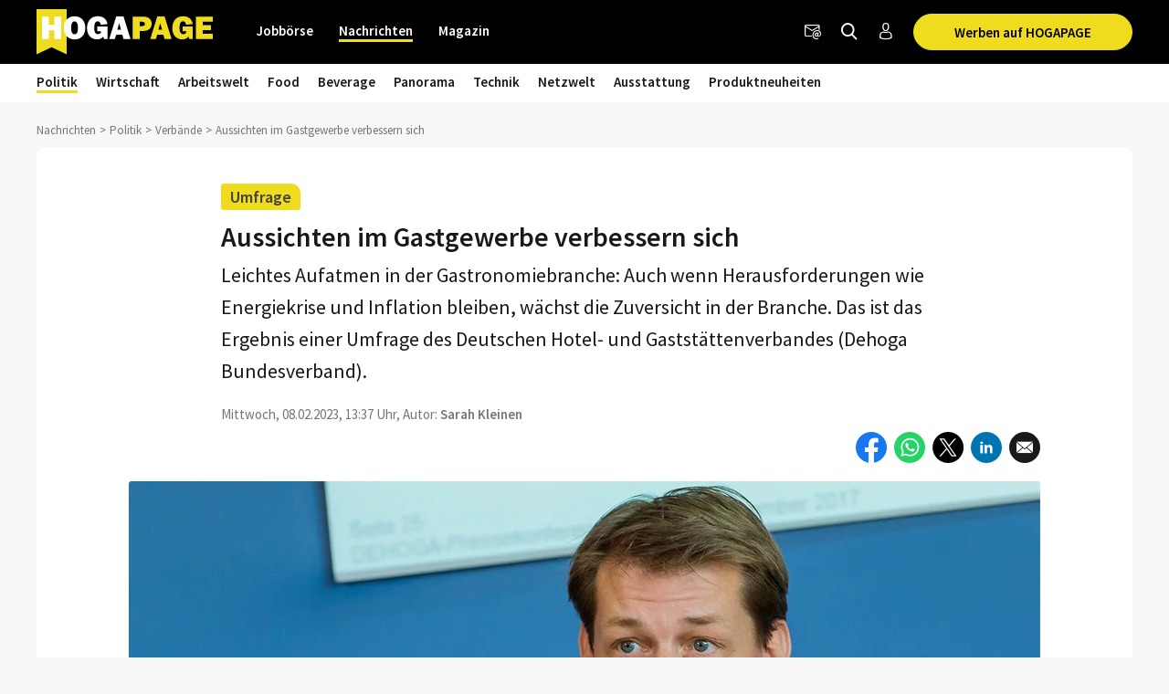

--- FILE ---
content_type: text/html; charset=utf-8
request_url: https://www.hogapage.de/nachrichten/politik/verbaende/aussichten-im-gastgewerbe-verbessern-sich/
body_size: 14591
content:
<!doctypehtml><html lang=de-de xml:lang=de-de><link href=https://www.googletagmanager.com rel=dns-prefetch><link href=https://googleads.g.doubleclick.net rel=dns-prefetch><link href=https://www.google-analytics.com rel=dns-prefetch><link href=https://www.googleadservices.com rel=dns-prefetch><link href=https://cdn.hogapage.de rel=dns-prefetch><link href=https://engine.hogapage.de rel=dns-prefetch><link href=https://cdn.consentmanager.mgr.consensu.org rel=dns-prefetch><link href=https://cdn.hogapage.de rel=preconnect><link href=https://engine.hogapage.de rel=preconnect><link as=script crossorigin href=//data-b8f9ef66dc.hogapage.de/iomm/latest/manager/base/es6/bundle.js id=IOMmBundle rel=preload><link as=script crossorigin href=//data-b8f9ef66dc.hogapage.de/iomm/latest/bootstrap/loader.js rel=preload><script>let language_code=`de`;const google_maps_frontend_key=`AIzaSyD9eQxhih-n0OF-h8mLESzT-ypCEo4jA9U`;const enable_gmaps_api=!1;const friendly_captcha_enabled=!0;let job_offer_link_tracking_url=`/jobs/job_offer_link_tracking`;let csrf_token=`KricrYB06mPqJVtWpPBZKVkmzacjixx1lIIThLeu5qfdtB0FOSVJJt54lLQUjbEd`</script><link as=script href=/static/node_modules/jquery/dist/jquery.min.js rel=preload><link as=font crossorigin href=/static/fonts/fontello.woff2?20231206 rel=preload type=font/woff2><link as=font crossorigin href=/static/fonts/SourceSansPro-Regular.woff2 rel=preload type=font/woff2><link as=font crossorigin href=/static/fonts/SourceSansPro-SemiBold.woff2 rel=preload type=font/woff2><link as=font crossorigin href=/static/fonts/SourceSansPro-Bold.woff2?20230531 rel=preload type=font/woff2><link as=script href=/static/js/components/base.js rel=preload><link media="(min-width: 1212.1px)" as=image href=/media/thumbs/news/16369/Zoellick_Pietschmann__998x0.webp rel=preload><link media="(min-width: 768px) and (max-width: 1212px)" as=image href=/media/thumbs/news/16369/Zoellick_Pietschmann__728x0.webp rel=preload><link media="(max-width: 767.9px)" as=image fetchpriority=high href=/media/thumbs/news/16369/Zoellick_Pietschmann__440x0.webp rel=preload><link as=script href=/static/ui/js/joboffercards.js rel=preload><link as=image href=/static/images/icons/facebook.svg rel=preload><link as=image href=/static/images/icons/whatsapp.svg rel=preload><link as=image href=/static/images/icons/x.svg rel=preload><link as=image href=/static/images/icons/linkedin.svg rel=preload><link media="(max-width: 480px)" as=image href=/static/images/icons/facebook_messenger.svg rel=preload><link as=script href=/static/CACHE/js/base.85cd5cbcb8e9.js rel=preload><script src=/static/node_modules/jquery/dist/jquery.min.js></script><title>Aussichten im Gastgewerbe verbessern sich | HOGAPAGE Nachrichten</title><link href=/static/favicon/favicon.ico rel=icon type=image/gif><link href=/static/favicon/apple-touch-icon-57x57.png rel=apple-touch-icon sizes=57x57><link href=/static/favicon/apple-touch-icon-60x60.png rel=apple-touch-icon sizes=60x60><link href=/static/favicon/apple-touch-icon-72x72.png rel=apple-touch-icon sizes=72x72><link href=/static/favicon/apple-touch-icon-76x76.png rel=apple-touch-icon sizes=76x76><link href=/static/favicon/apple-touch-icon-114x114.png rel=apple-touch-icon sizes=114x114><link href=/static/favicon/apple-touch-icon-120x120.png rel=apple-touch-icon sizes=120x120><link href=/static/favicon/apple-touch-icon-144x144.png rel=apple-touch-icon sizes=144x144><link href=/static/favicon/apple-touch-icon-152x152.png rel=apple-touch-icon sizes=152x152><link href=/static/favicon/apple-touch-icon-180x180.png rel=apple-touch-icon sizes=180x180><link href=/static/favicon/favicon-32x32.png rel=icon sizes=32x32 type=image/png><link href=/static/favicon/android-chrome-192x192.png rel=icon sizes=192x192 type=image/png><link href=/static/favicon/favicon-96x96.png rel=icon sizes=96x96 type=image/png><link href=/static/favicon/favicon-16x16.png rel=icon sizes=16x16 type=image/png><meta content="width=device-width,initial-scale=1" name=viewport><meta charset=UTF-8><meta content="ie=edge" http-equiv=x-ua-compatible><meta content=194c6915cca660ebd06835285089082b name=verification><meta content=de-de http-equiv=content-language><meta content="index, follow" name=robots><meta content=de_DE property=og:locale><meta content=HOGAPAGE property=og:site_name><meta content="Leichtes Aufatmen in der Gastronomiebranche: Auch wenn Herausforderungen wie Energiekrise und Inflation bleiben, wächst die Zuversicht in der Branche. Das ist …" name=description><meta content="2023-02-08 13:37:36" name=date><meta content="2023-03-15 16:53:50" name=last-modified><meta content="Aussichten im Gastgewerbe verbessern sich" property=og:title><meta content=article property=og:type><meta content="Leichtes Aufatmen in der Gastronomiebranche: Auch wenn Herausforderungen wie Energiekrise und Inflation bleiben, wächst die Zuversicht in der Branche. Das ist …" property=og:description><meta content=https://www.hogapage.de/media/thumbs/news/16369/Zoellick_Pietschmann__1200x630.jpg property=og:image><meta content=https://www.hogapage.de/media/thumbs/news/16369/Zoellick_Pietschmann__1200x630.jpg property=og:image:secure_url><meta content=1200 property=og:image:width><meta content=630 property=og:image:height><meta content="Guido Zöllick" property=og:image:alt><meta content=https://www.hogapage.de/nachrichten/politik/verbaende/aussichten-im-gastgewerbe-verbessern-sich/ property=og:url><meta content=summary_large_image property=twitter:card><meta content=@hogapage property=twitter:site><meta content=196127781 property=twitter:site:id><meta content=@hogapage property=twitter:creator><meta content=https://www.hogapage.de/nachrichten/politik/verbaende/aussichten-im-gastgewerbe-verbessern-sich/ property=twitter:url><meta content="Aussichten im Gastgewerbe verbessern sich" property=twitter:title><meta content="Leichtes Aufatmen in der Gastronomiebranche: Auch wenn Herausforderungen wie Energiekrise und Inflation bleiben, wächst die Zuversicht in der Branche. Das ist …" property=twitter:description><meta content=https://www.hogapage.de/media/thumbs/news/16369/Zoellick_Pietschmann__1200x630.jpg property=twitter:image><meta content="Guido Zöllick" property=twitter:image:alt><link href=https://www.hogapage.de/nachrichten/politik/verbaende/aussichten-im-gastgewerbe-verbessern-sich/ rel=canonical><link href=https://www.hogapage.ch/nachrichten/politik/verbaende/aussichten-im-gastgewerbe-verbessern-sich/ hreflang=de-ch rel=alternate><link href=https://www.hogapage.de/nachrichten/politik/verbaende/aussichten-im-gastgewerbe-verbessern-sich/ hreflang=x-default rel=alternate><link href=https://www.hogapage.at/nachrichten/politik/verbaende/aussichten-im-gastgewerbe-verbessern-sich/ hreflang=de-at rel=alternate><link href=https://www.hogapage.de/nachrichten/politik/verbaende/aussichten-im-gastgewerbe-verbessern-sich/ hreflang=de-de rel=alternate><meta content=2023-02-08T13:37:36+01:00 property=article:published_time><meta content=2023-02-08T13:37:36+01:00 property=article:publish_time><meta content=2023-02-08T13:37:36+01:00 name=publish_date property=og:publish_date><meta content=2023-03-15T16:53:50.430235+01:00 property=article:modified_time><meta content=https://www.facebook.com/HOGAPAGE property=article:publisher><meta content=https://www.hogapage.de/nachrichten/author/skleinen property=article:author><meta content="Sarah Kleinen" name=author><meta content=max-image-preview:large name=robots><link href=/static/CACHE/css/base.8b921bc71f98.css rel=stylesheet><script src=/static/js/components/base.js></script><script>var gaOptout=(()=>{document.cookie=disableStr+ `=true; expires=Thu, 31 Dec 2099 23:59:59 UTC; path=/`;window[disableStr]=!0});var gaProperty=`GTM-M8P77JX`;var disableStr=`ga-disable-`+ gaProperty;if(document.cookie.indexOf(disableStr+ `=true`)>-1){window[disableStr]=!0}</script><script class=cmplazyload data-cmp-vendor=s905 type=text/plain>(function (w, d, s, l, i) {
        w[l] = w[l] || [];
        w[l].push({
            'gtm.start': new Date().getTime(), event: 'gtm.js'
        });
        var f = d.getElementsByTagName(s)[0],
            j = d.createElement(s), dl = l != 'dataLayer' ? '&l=' + l : '';
        j.async = true;
        j.src =
            'https://www.googletagmanager.com/gtm.js?id=' + i + dl;
        f.parentNode.insertBefore(j, f);
    })(window, document, 'script', 'dataLayer', 'GTM-M8P77JX');</script><script>var GOOGLE_API=!1;var CSRF_TOKEN=`KricrYB06mPqJVtWpPBZKVkmzacjixx1lIIThLeu5qfdtB0FOSVJJt54lLQUjbEd`</script><script data-cmp-ab=2 src=https://data-b8f9ef66dc.hogapage.de/iomm/latest/bootstrap/loader.js></script><style>@font-face{font-family:fontello;src:url(/static/fonts/fontello.woff2?20231206)format("woff2");font-weight:400;font-style:normal;font-display:swap}@font-face{font-family:Source Sans Pro;src:url(/static/fonts/SourceSansPro-Regular.woff2)format("woff2");font-weight:400;font-style:normal;font-display:swap}@font-face{font-family:Source Sans Pro;src:url(/static/fonts/SourceSansPro-SemiBold.woff2)format("woff2");font-weight:600;font-style:normal;font-display:swap}@font-face{font-family:Source Sans Pro;src:url(/static/fonts/SourceSansPro-Bold.woff2?20230531)format("woff2");font-weight:700;font-style:normal;font-display:swap}</style><script>var _mtm=window._mtm=window._mtm||[];_mtm.push({'mtm.startTime':new Date().getTime(),'event':`mtm.Start`});var d=document,g=d.createElement(`script`),s=d.getElementsByTagName(`script`)[0];g.async=!0;g.src=`https://analytics.hogapage.de/js/container_X8KDsB7U.js`;s.parentNode.insertBefore(g,s)</script><body class="bc_news bc_news_detail"><script>window.gdprAppliesGlobally=!0;if(!(`cmp_id` in window)||window.cmp_id<1){window.cmp_id=0};if(!(`cmp_cdid` in window)){window.cmp_cdid=`62f9bc659836`};if(!(`cmp_params` in window)){window.cmp_params=``};if(!(`cmp_host` in window)){window.cmp_host=`b.delivery.consentmanager.net`};if(!(`cmp_cdn` in window)){window.cmp_cdn=`cdn.consentmanager.net`};if(!(`cmp_proto` in window)){window.cmp_proto=`https:`};if(!(`cmp_codesrc` in window)){window.cmp_codesrc=`1`};window.cmp_getsupportedLangs=(()=>{var a=[`DE`,`EN`,`FR`,`IT`,`NO`,`DA`,`FI`,`ES`,`PT`,`RO`,`BG`,`ET`,`EL`,`GA`,`HR`,`LV`,`LT`,`MT`,`NL`,`PL`,`SV`,`SK`,`SL`,`CS`,`HU`,`RU`,`SR`,`ZH`,`TR`,`UK`,`AR`,`BS`];if(`cmp_customlanguages` in window){for(var b=0;b<window.cmp_customlanguages.length;b++){a.push(window.cmp_customlanguages[b].l.toUpperCase())}};return a});window.cmp_getRTLLangs=(()=>{var a=[`AR`];if(`cmp_customlanguages` in window){for(var b=0;b<window.cmp_customlanguages.length;b++){if(`r` in window.cmp_customlanguages[b]&&window.cmp_customlanguages[b].r){a.push(window.cmp_customlanguages[b].l)}}};return a});window.cmp_getlang=(a=>{let k=``,n=8,j=`string`,l=`cmplang=`,p=0,m=1,o=2;if(typeof a!=`boolean`){a=!0};if(a&&typeof cmp_getlang.usedlang==j&&cmp_getlang.usedlang!==k){return cmp_getlang.usedlang};var b=window.cmp_getsupportedLangs();var c=[];var d=location.hash;var e=location.search;var f=`languages` in navigator?navigator.languages:[];if(d.indexOf(l)!=-m){c.push(d.substr(d.indexOf(l)+ n,o).toUpperCase())}else{if(e.indexOf(l)!=-m){c.push(e.substr(e.indexOf(l)+ n,o).toUpperCase())}else{if(`cmp_setlang` in window&&window.cmp_setlang!=k){c.push(window.cmp_setlang.toUpperCase())}else{if(f.length>p){for(var g=p;g<f.length;g++){c.push(f[g])}}}}};if(`language` in navigator){c.push(navigator.language)};if(`userLanguage` in navigator){c.push(navigator.userLanguage)};var h=k;for(var g=p;g<c.length;g++){var i=c[g].toUpperCase();if(b.indexOf(i)!=-m){h=i;break};if(i.indexOf(`-`)!=-m){i=i.substr(p,o)};if(b.indexOf(i)!=-m){h=i;break}};if(h==k&&typeof cmp_getlang.defaultlang==j&&cmp_getlang.defaultlang!==k){return cmp_getlang.defaultlang}else{if(h==k){h=`EN`}};h=h.toUpperCase();return h});(()=>{let t=0,D=`text/javascript`,x=`https:`,F=`div`,I=`head`,y=`script`,z=`data-cmp-ab`,s=``,H=`ins`,w=`&`,G=`span`,E=`body`,v=9999,u=1,B=`//`,J=`cmpdebugunminimized`,A=`1`,C=encodeURIComponent;var g=((a,b)=>{var c=s;a+=`=`;var d=a.length;var e=location;if(e.hash.indexOf(a)!=-u){c=e.hash.substr(e.hash.indexOf(a)+ d,v)}else{if(e.search.indexOf(a)!=-u){c=e.search.substr(e.search.indexOf(a)+ d,v)}else{return b}};if(c.indexOf(w)!=-u){c=c.substr(t,c.indexOf(w))};return c});var a=document;var b=a.getElementsByTagName;var c=window;var d=s;var e=`_en`;if(`cmp_getlang` in c){d=c.cmp_getlang().toLowerCase();if(`cmp_customlanguages` in c){for(var f=t;f<c.cmp_customlanguages.length;f++){if(c.cmp_customlanguages[f].l.toUpperCase()==d.toUpperCase()){d=`en`;break}}};e=`_`+ d};var h=`cmp_proto` in c?c.cmp_proto:x;if(h!=`http:`&&h!=x){h=x};var i=`cmp_ref` in c?c.cmp_ref:location.href;var j=a.createElement(y);j.setAttribute(z,A);var k=g(`cmpdesign`,`cmp_design` in c?c.cmp_design:s);var l=g(`cmpregulationkey`,`cmp_regulationkey` in c?c.cmp_regulationkey:s);var m=g(`cmpgppkey`,`cmp_gppkey` in c?c.cmp_gppkey:s);var n=g(`cmpatt`,`cmp_att` in c?c.cmp_att:s);j.src=h+ B+ c.cmp_host+ `/delivery/cmp.php?`+ (`cmp_id` in c&&c.cmp_id>t?`id=`+ c.cmp_id:s)+ (`cmp_cdid` in c?`&cdid=`+ c.cmp_cdid:s)+ `&h=`+ C(i)+ (k!=s?`&cmpdesign=`+ C(k):s)+ (l!=s?`&cmpregulationkey=`+ C(l):s)+ (m!=s?`&cmpgppkey=`+ C(m):s)+ (n!=s?`&cmpatt=`+ C(n):s)+ (`cmp_params` in c?w+ c.cmp_params:s)+ (a.cookie.length>t?`&__cmpfcc=1`:s)+ `&l=`+ d.toLowerCase()+ `&o=`+ (new Date()).getTime();j.type=D;j.async=!0;if(a.currentScript&&a.currentScript.parentElement){a.currentScript.parentElement.appendChild(j)}else{if(a.body){a.body.appendChild(j)}else{var o=b(E);if(o.length==t){o=b(F)};if(o.length==t){o=b(G)};if(o.length==t){o=b(H)};if(o.length==t){o=b(y)};if(o.length==t){o=b(I)};if(o.length>t){o[t].appendChild(j)}}};var p=`js`;var q=g(J,J in c?c.cmpdebugunminimized:t)>t?s:`.min`;var r=g(`cmpdebugcoverage`,`cmp_debugcoverage` in c?c.cmp_debugcoverage:s);if(r==A){p=`instrumented`;q=s};var j=a.createElement(y);j.src=h+ B+ c.cmp_cdn+ `/delivery/`+ p+ `/cmp`+ e+ q+ `.js`;j.type=D;j.setAttribute(z,A);j.async=!0;if(a.currentScript&&a.currentScript.parentElement){a.currentScript.parentElement.appendChild(j)}else{if(a.body){a.body.appendChild(j)}else{var o=b(E);if(o.length==t){o=b(F)};if(o.length==t){o=b(G)};if(o.length==t){o=b(H)};if(o.length==t){o=b(y)};if(o.length==t){o=b(I)};if(o.length>t){o[t].appendChild(j)}}}})();window.cmp_addFrame=(a=>{if(!window.frames[a]){if(document.body){var b=document.createElement(`iframe`);b.style.cssText=`display:none`;if(`cmp_cdn` in window&&`cmp_ultrablocking` in window&&window.cmp_ultrablocking>0){b.src=`//`+ window.cmp_cdn+ `/delivery/empty.html`};b.name=a;document.body.appendChild(b)}else{window.setTimeout(window.cmp_addFrame,10,a)}}});window.cmp_rc=(a=>{let h=``,i=0,j=1,k=`=`,l=`;`;var b=document.cookie;var c=h;var d=i;while(b!=h&&d<100){d++;while(b.substr(i,j)==` `){b=b.substr(j,b.length)};var e=b.substring(i,b.indexOf(k));if(b.indexOf(l)!=-j){var f=b.substring(b.indexOf(k)+ j,b.indexOf(l))}else{var f=b.substr(b.indexOf(k)+ j,b.length)};if(a==e){c=f};var g=b.indexOf(l)+ j;if(g==i){g=b.length};b=b.substring(g,b.length)};return c});window.cmp_stub=function(){let b=0,c=1,d=2;var a=arguments;__cmp.a=__cmp.a||[];if(!a.length){return __cmp.a}else{if(a[b]===`ping`){if(a[c]===d){a[d]({gdprApplies:gdprAppliesGlobally,cmpLoaded:!1,cmpStatus:`stub`,displayStatus:`hidden`,apiVersion:`2.0`,cmpId:31},!0)}else{a[d](!1,!0)}}else{if(a[b]===`getUSPData`){a[d]({version:c,uspString:window.cmp_rc(``)},!0)}else{if(a[b]===`getTCData`){__cmp.a.push([].slice.apply(a))}else{if(a[b]===`addEventListener`||a[b]===`removeEventListener`){__cmp.a.push([].slice.apply(a))}else{if(a.length==4&&a[3]===!1){a[d]({},!1)}else{__cmp.a.push([].slice.apply(a))}}}}}}};window.cmp_gpp_ping=(()=>({gppVersion:`1.0`,cmpStatus:`stub`,cmpDisplayStatus:`hidden`,supportedAPIs:[`tcfca`,`usnat`,`usca`,`usva`,`usco`,`usut`,`usct`],cmpId:31}));window.cmp_gppstub=function(){let h=0,i=1,k=2,j=null;var a=arguments;__gpp.q=__gpp.q||[];if(!a.length){return __gpp.q};var b=a[h];var c=a.length>i?a[i]:j;var d=a.length>k?a[k]:j;if(b===`ping`){return window.cmp_gpp_ping()}else{if(b===`addEventListener`){__gpp.e=__gpp.e||[];if(!(`lastId` in __gpp)){__gpp.lastId=h};__gpp.lastId++;var e=__gpp.lastId;__gpp.e.push({id:e,callback:c});return {eventName:`listenerRegistered`,listenerId:e,data:!0,pingData:window.cmp_gpp_ping()}}else{if(b===`removeEventListener`){var f=!1;__gpp.e=__gpp.e||[];for(var g=h;g<__gpp.e.length;g++){if(__gpp.e[g].id==d){__gpp.e[g].splice(g,i);f=!0;break}};return {eventName:`listenerRemoved`,listenerId:d,data:f,pingData:window.cmp_gpp_ping()}}else{if(b===`getGPPData`){return {sectionId:3,gppVersion:i,sectionList:[],applicableSections:[h],gppString:``,pingData:window.cmp_gpp_ping()}}else{if(b===`hasSection`||b===`getSection`||b===`getField`){return j}else{__gpp.q.push([].slice.apply(a))}}}}}};window.cmp_msghandler=(a=>{let i=`*`,f=null,g=`object`,e=JSON,h=JSON.stringify;var b=typeof a.data===`string`;try{var c=b?e.parse(a.data):a.data}catch(a){var c=f}if(typeof c===g&&c!==f&&`__cmpCall` in c){var d=c.__cmpCall;window.__cmp(d.command,d.parameter,((c,e)=>{var f={__cmpReturn:{returnValue:c,success:e,callId:d.callId}};a.source.postMessage(b?h(f):f,i)}))};if(typeof c===g&&c!==f&&`__uspapiCall` in c){var d=c.__uspapiCall;window.__uspapi(d.command,d.version,((c,e)=>{var f={__uspapiReturn:{returnValue:c,success:e,callId:d.callId}};a.source.postMessage(b?h(f):f,i)}))};if(typeof c===g&&c!==f&&`__tcfapiCall` in c){var d=c.__tcfapiCall;window.__tcfapi(d.command,d.version,((c,e)=>{var f={__tcfapiReturn:{returnValue:c,success:e,callId:d.callId}};a.source.postMessage(b?h(f):f,i)}),d.parameter)};if(typeof c===g&&c!==f&&`__gppCall` in c){var d=c.__gppCall;window.__gpp(d.command,((c,e)=>{var f={__gppReturn:{returnValue:c,success:e,callId:d.callId}};a.source.postMessage(b?h(f):f,i)}),`parameter` in d?d.parameter:f,`version` in d?d.version:1)}});window.cmp_setStub=(a=>{if(!(a in window)||typeof window[a]!==`function`&&typeof window[a]!==`object`&&(typeof window[a]===`undefined`||window[a]!==null)){window[a]=window.cmp_stub;window[a].msgHandler=window.cmp_msghandler;window.addEventListener(`message`,window.cmp_msghandler,!1)}});window.cmp_setGppStub=(a=>{if(!(a in window)||typeof window[a]!==`function`&&typeof window[a]!==`object`&&(typeof window[a]===`undefined`||window[a]!==null)){window[a]=window.cmp_gppstub;window[a].msgHandler=window.cmp_msghandler;window.addEventListener(`message`,window.cmp_msghandler,!1)}});window.cmp_addFrame(`__cmpLocator`);if(!(`cmp_disableusp` in window)||!window.cmp_disableusp){window.cmp_addFrame(`__uspapiLocator`)};if(!(`cmp_disabletcf` in window)||!window.cmp_disabletcf){window.cmp_addFrame(`__tcfapiLocator`)};if(!(`cmp_disablegpp` in window)||!window.cmp_disablegpp){window.cmp_addFrame(`__gppLocator`)};window.cmp_setStub(`__cmp`);if(!(`cmp_disabletcf` in window)||!window.cmp_disabletcf){window.cmp_setStub(`__tcfapi`)};if(!(`cmp_disableusp` in window)||!window.cmp_disableusp){window.cmp_setStub(`__uspapi`)};if(!(`cmp_disablegpp` in window)||!window.cmp_disablegpp){window.cmp_setGppStub(`__gpp`)}</script><noscript><iframe src="https://www.googletagmanager.com/ns.html?id=GTM-M8P77JX&nojscript=true" height=0 style=visibility:hidden;display:none width=0></iframe></noscript><script>IOMm(`configure`,{st:`hogapage`,dn:`data-b8f9ef66dc.hogapage.de`,mh:5})</script><div class=sticky-top id=bc_navigation><div id=bc_navigation-main-navigation><div class=container><nav class="navbar navbar-expand-lg"><a class=navbar-brand href=/> <img alt="previous Logo" height=50 src=/static/images/logos/logo.svg width=193> </a><div class="ms-auto d-flex order-lg-3"><div class=nav-item><a class="hp-jb_wishlist-session hp_btn-tertiary hp_btn-round" data-bs-title="Jetzt Merkliste ansehen" data-bs-placement=bottom data-bs-toggle=tooltip href=/profil/meine-merkliste style=display:none> <i class=icon-wishlist-outline><span class=hp-jb_wishlist-session-counter></span></i> </a></div><div class=nav-item><a class="hp_btn-tertiary hp_btn-round" aria-label=Newsletter data-bs-placement=bottom data-bs-title=Newsletter data-bs-toggle=tooltip href=/newsletter/> <i class="icon-newsletter hp_nav-icon"></i> </a></div><div class=nav-item><a aria-label="Nachrichten finden" class="hp_btn-tertiary hp_btn-round hp_search-icon" data-bs-title="Nachrichten finden" data-bs-placement=bottom data-bs-toggle=tooltip href=/nachrichten/suche> <i class="icon-search hp_nav-icon"></i> </a></div><div class="nav-item d-none d-lg-flex"><a aria-label="Anmelden / Registrieren" class="hp_btn-tertiary hp_btn-round" data-bs-title="Anmelden / Registrieren" data-bs-placement=bottom data-bs-toggle=tooltip href=/login> <i class="icon-person-outline me-0"></i> </a></div><div class="nav-item hp_service-button ms-hp_smallest d-none d-lg-block"><a class="hp_btn hp_btn-primary m-0" href=/nachrichten/onlinewerbung/> Werben auf HOGAPAGE </a></div><div class=nav-item><a aria-label="Toggle navigation" class="hp_btn-tertiary hp_btn-round d-lg-none" aria-controls=hp_mobile-main-navigation aria-expanded=false data-bs-target=#hp_mobile-main-navigation data-bs-toggle=collapse role=button> <i class="icon-menu hp_nav-icon"></i> </a></div></div><div class="hp_mobile-navigation-wrapper align-items-stretch" id=hp_mobile-main-navigation><div class=hp_mobile-navigation><div class=hp_mobile-navigation-header><div class=hp_mobile-navigation-header-text>Willkommen auf HOGAPAGE!</div></div><div class="hp_mobile-navigation-group hp_mobile-navigation-group-special"><a class=hp_mobile-navigation-headline href=/jobs/>Jobbörse</a><span aria-controls=#jobborse_mobile_menu aria-expanded=false class=hp_toggle-indicator data-bs-target=#jobborse_mobile_menu data-bs-toggle=collapse><i class=icon-down-dir></i></span><div class="hp_mobile-navigation-group-items collapse" id=jobborse_mobile_menu><a class=hp_mobile-navigation-group-item href=/jobs/suche>Jobs finden</a><a class=hp_mobile-navigation-group-item href=/jobs/branchengruppe>nach Branchengruppen</a><a class=hp_mobile-navigation-group-item href=/jobs/bundesland>nach Bundesländern</a><a class=hp_mobile-navigation-group-item href=/jobs/jobs-per-email>Jobs per E-Mail</a><a class=hp_mobile-navigation-group-item href=/jobs/arbeitgeber>Für Arbeitgeber</a></div></div><div class="hp_mobile-navigation-group hp_mobile-navigation-group-special"><a class=hp_mobile-navigation-headline href=/>Nachrichten</a><span aria-controls=#nachrichten_mobile_menu aria-expanded=true class=hp_toggle-indicator data-bs-target=#nachrichten_mobile_menu data-bs-toggle=collapse><i class=icon-down-dir></i></span><div class="hp_mobile-navigation-group-items collapse show" id=nachrichten_mobile_menu><a class=hp_mobile-navigation-group-item href=/nachrichten/politik/>Politik</a><a class=hp_mobile-navigation-group-item href=/nachrichten/wirtschaft/>Wirtschaft</a><a class=hp_mobile-navigation-group-item href=/nachrichten/arbeitswelt/>Arbeitswelt</a><a class=hp_mobile-navigation-group-item href=/nachrichten/food/>Food</a><a class=hp_mobile-navigation-group-item href=/nachrichten/beverage/>Beverage</a><a class=hp_mobile-navigation-group-item href=/nachrichten/panorama/>Panorama</a><a class=hp_mobile-navigation-group-item href=/nachrichten/technik/>Technik</a><a class=hp_mobile-navigation-group-item href=/nachrichten/netzwelt/>Netzwelt</a><a class=hp_mobile-navigation-group-item href=/nachrichten/ausstattung/>Ausstattung</a><a class=hp_mobile-navigation-group-item href=/nachrichten/messeneuheiten/>Produktneuheiten</a></div></div><div class="hp_mobile-navigation-group hp_mobile-navigation-group-special"><a class=hp_mobile-navigation-headline href=/magazin/>Magazin</a><span aria-controls=#magazin_mobile_menu aria-expanded=false class=hp_toggle-indicator data-bs-target=#magazin_mobile_menu data-bs-toggle=collapse><i class=icon-down-dir></i></span><div class="hp_mobile-navigation-group-items collapse" id=magazin_mobile_menu><a class=hp_mobile-navigation-group-item href=/magazin/ausgabe>Magazine</a><a class=hp_mobile-navigation-group-item href=/magazin/rubriken>Rubriken</a><a class=hp_mobile-navigation-group-item href=/magazin/abonnieren>Abonnieren</a><a class=hp_mobile-navigation-group-item href=/magazin/werben>Werben</a></div></div><div class=hp_mobile-navigation-group><a class=hp_mobile-navigation-headline href=/login>Anmelden</a></div></div></div><div class="collapse navbar-collapse order-lg-2" id=bc_navigation-main-navigation-left-wrapper><ul class=navbar-nav id=bc_navigation-main-navigation-left><li class="nav-item dropdown"><a aria-haspopup=true class=nav-link href=/jobs/>Jobbörse</a> <div class=dropdown-menu><a class=dropdown-item href=/jobs/suche>Jobs finden</a><a class=dropdown-item href=/jobs/branchengruppe>nach Branchengruppen</a><a class=dropdown-item href=/jobs/bundesland>nach Bundesländern</a><a class=dropdown-item href=/jobs/jobs-per-email>Jobs per E-Mail</a><a class=dropdown-item href=/jobs/arbeitgeber>Für Arbeitgeber</a></div><li class="nav-item dropdown active"><a aria-haspopup=true class=nav-link href=/>Nachrichten</a> <div class=dropdown-menu><a class="dropdown-item active" href=/nachrichten/politik/>Politik</a><a class=dropdown-item href=/nachrichten/wirtschaft/>Wirtschaft</a><a class=dropdown-item href=/nachrichten/arbeitswelt/>Arbeitswelt</a><a class=dropdown-item href=/nachrichten/food/>Food</a><a class=dropdown-item href=/nachrichten/beverage/>Beverage</a><a class=dropdown-item href=/nachrichten/panorama/>Panorama</a><a class=dropdown-item href=/nachrichten/technik/>Technik</a><a class=dropdown-item href=/nachrichten/netzwelt/>Netzwelt</a><a class=dropdown-item href=/nachrichten/ausstattung/>Ausstattung</a><a class=dropdown-item href=/nachrichten/messeneuheiten/>Produktneuheiten</a></div><li class="nav-item dropdown"><a aria-haspopup=true class=nav-link href=/magazin/>Magazin</a> <div class=dropdown-menu><a class=dropdown-item href=/magazin/ausgabe>Magazine</a><a class=dropdown-item href=/magazin/rubriken>Rubriken</a><a class="dropdown-item ms-auto" href=/magazin/abonnieren>Abonnieren</a><a class=dropdown-item href=/magazin/werben>Werben</a></div></ul></div></nav></div></div><div id=bc_navigation-sub-navigation><div class=container><nav class="navbar navbar-expand-lg d-none d-lg-flex"><ul class="navbar-nav text-md-center"><li class="nav-item dropdown active"><a aria-haspopup=true class=nav-link href=/nachrichten/politik/>Politik</a> <div class=dropdown-menu><a class="dropdown-item active" href=/nachrichten/politik/verbaende/>Verbände</a><a class=dropdown-item href=/nachrichten/politik/soziales/>Soziales</a><a class=dropdown-item href=/nachrichten/politik/recht/>Recht</a><a class=dropdown-item href=/nachrichten/politik/branchenpolitik/>Branchenpolitik</a></div><li class="nav-item dropdown"><a aria-haspopup=true class=nav-link href=/nachrichten/wirtschaft/>Wirtschaft</a> <div class=dropdown-menu><a class=dropdown-item href=/nachrichten/wirtschaft/management/>Management</a><a class=dropdown-item href=/nachrichten/wirtschaft/handel/>Handel</a><a class=dropdown-item href=/nachrichten/wirtschaft/marketing/>Marketing</a><a class=dropdown-item href=/nachrichten/wirtschaft/hotellerie/>Hotellerie</a><a class=dropdown-item href=/nachrichten/wirtschaft/gastronomie/>Gastronomie</a><a class=dropdown-item href=/nachrichten/wirtschaft/tourismus/>Tourismus</a></div><li class="nav-item dropdown"><a aria-haspopup=true class=nav-link href=/nachrichten/arbeitswelt/>Arbeitswelt</a> <div class=dropdown-menu><a class=dropdown-item href=/nachrichten/arbeitswelt/jobsuche/>Jobsuche</a><a class=dropdown-item href=/nachrichten/arbeitswelt/bildung/>Bildung</a><a class=dropdown-item href=/nachrichten/arbeitswelt/reportagen/>Reportagen</a><a class=dropdown-item href=/nachrichten/arbeitswelt/ratgeber/>Ratgeber</a><a class=dropdown-item href=/nachrichten/arbeitswelt/karriere/>Karriere</a><a class=dropdown-item href=/nachrichten/arbeitswelt/personal/>Personal</a></div><li class="nav-item dropdown"><a aria-haspopup=true class=nav-link href=/nachrichten/food/>Food</a> <div class=dropdown-menu><a class=dropdown-item href=/nachrichten/food/lexikon/>Lexikon</a><a class=dropdown-item href=/nachrichten/food/ernaehrung/>Ernährung</a><a class=dropdown-item href=/nachrichten/food/foodtrends/>Foodtrends</a><a class=dropdown-item href=/nachrichten/food/kuechenhelden/>Küchenhelden</a><a class=dropdown-item href=/nachrichten/food/kreative-kueche/>Kreative Küche</a><a class=dropdown-item href=/nachrichten/food/rezepte/>Rezepte</a></div><li class="nav-item dropdown"><a aria-haspopup=true class=nav-link href=/nachrichten/beverage/>Beverage</a> <div class=dropdown-menu><a class=dropdown-item href=/nachrichten/beverage/wein-sekt/>Wein & Sekt</a><a class=dropdown-item href=/nachrichten/beverage/bierwelten/>Bierwelten</a><a class=dropdown-item href=/nachrichten/beverage/alkoholfreie-getraenke-beverage/>Alkoholfreie Getränke</a><a class=dropdown-item href=/nachrichten/beverage/spirituosen/>Spirituosen</a><a class=dropdown-item href=/nachrichten/beverage/kaffee-tee/>Kaffee & Tee</a></div><li class="nav-item dropdown"><a aria-haspopup=true class=nav-link href=/nachrichten/panorama/>Panorama</a> <div class=dropdown-menu><a class=dropdown-item href=/nachrichten/panorama/gesellschaft/>Gesellschaft</a><a class=dropdown-item href=/nachrichten/panorama/interviews/>Interviews</a><a class=dropdown-item href=/nachrichten/panorama/entertainment/>Entertainment</a><a class=dropdown-item href=/nachrichten/panorama/leute/>Leute</a><a class=dropdown-item href=/nachrichten/panorama/messen-events/>Messen & Events</a></div><li class="nav-item dropdown"><a aria-haspopup=true class=nav-link href=/nachrichten/technik/>Technik</a> <div class=dropdown-menu><a class=dropdown-item href=/nachrichten/technik/getraenke/>Getränke</a><a class=dropdown-item href=/nachrichten/technik/sanitaer/>Sanitär</a><a class=dropdown-item href=/nachrichten/technik/kueche/>Küche</a><a class=dropdown-item href=/nachrichten/technik/gebaeude/>Gebäude</a><a class=dropdown-item href=/nachrichten/technik/sicherheit/>Sicherheit</a><a class=dropdown-item href=/nachrichten/technik/hygiene/>Hygiene</a></div><li class="nav-item dropdown"><a aria-haspopup=true class=nav-link href=/nachrichten/netzwelt/>Netzwelt</a> <div class=dropdown-menu><a class=dropdown-item href=/nachrichten/netzwelt/it-software/>IT & Software</a><a class=dropdown-item href=/nachrichten/netzwelt/netzpolitik/>Netzpolitik</a><a class=dropdown-item href=/nachrichten/netzwelt/web/>Web</a><a class=dropdown-item href=/nachrichten/netzwelt/social-media/>Social Media</a></div><li class="nav-item dropdown"><a aria-haspopup=true class=nav-link href=/nachrichten/ausstattung/>Ausstattung</a> <div class=dropdown-menu><a class=dropdown-item href=/nachrichten/ausstattung/hoteldesign/>Hoteldesign</a><a class=dropdown-item href=/nachrichten/ausstattung/einrichtung/>Einrichtung</a><a class=dropdown-item href=/nachrichten/ausstattung/gastrokonzepte/>Gastrokonzepte</a></div><li class="nav-item dropdown"><a aria-haspopup=true class=nav-link href=/nachrichten/messeneuheiten/>Produktneuheiten</a> <div class=dropdown-menu><a class=dropdown-item href=/nachrichten/messeneuheiten/food-beverage-messe/>Food & Beverage</a><a class=dropdown-item href=/nachrichten/messeneuheiten/technik-software-messe/>Technik & Software</a><a class=dropdown-item href=/nachrichten/messeneuheiten/einrichtung-messe/>Einrichtung</a><a class=dropdown-item href=/nachrichten/messeneuheiten/dienstleistungen-messe/>Dienstleistungen</a></div></ul></nav></div></div><nav class="navbar navbar-expand-lg d-block d-lg-none" id=bc_navigation-mobile-portal><div class=container><ul class="navbar-nav text-md-center w-100"><li class=nav-item><a class=nav-link href=/jobs/>Jobbörse</a><li class="nav-item active"><a class=nav-link href=/>Nachrichten</a></ul></div></nav></div><main class=hp_main><div class="container w-100"><div class="row banner_row"></div></div><section class="hp_section d-none d-lg-block" id=hp_breadcrumbs><nav class="hp_breadcrumbs container pb-0"><a class=hp_breadcrumb-item href=https://www.hogapage.de/>Nachrichten</a><a class=hp_breadcrumb-item href=https://www.hogapage.de/nachrichten/politik/>Politik</a><a class=hp_breadcrumb-item href=https://www.hogapage.de/nachrichten/politik/verbaende/>Verbände</a><span class="hp_breadcrumb-item active">Aussichten im Gastgewerbe verbessern sich</span></nav><script type=application/ld+json>
    {
      "@context": "http://schema.org",
      "@type": "BreadcrumbList",
      "itemListElement": [
         {
        "@type": "ListItem",
        "position": 1,
        "name": "Nachrichten",
        "item": "https://www.hogapage.de/"
        }, {
        "@type": "ListItem",
        "position": 2,
        "name": "Politik",
        "item": "https://www.hogapage.de/nachrichten/politik/"
        }, {
        "@type": "ListItem",
        "position": 3,
        "name": "Verbände",
        "item": "https://www.hogapage.de/nachrichten/politik/verbaende/"
        }
      ]
    }

        </script></section><section class="container d-none d-lg-block hp_skyscraper-container-sticky" id=hp_skyscraper-container><div class="hp_skyscraper hp_skyscraper_l"></div><div class="hp_skyscraper hp_skyscraper_r"></div></section><div class="container container-no-md-padding"><article class=bc_news-article><header class="d-flex flex-column"><div class=row><div class="offset-lg-2 col-lg-8"><div class=subheadline>Umfrage</div></div></div><div class=row><div class="offset-lg-2 col-lg-8"><h1 class=headline>Aussichten im Gastgewerbe verbessern sich</h1></div></div><div class="row order-md-5"><div class="offset-lg-1 col-lg-10"><figure class=article-image><picture><source media="(min-width: 1212px)" srcset=/media/thumbs/news/16369/Zoellick_Pietschmann__998x0.webp type=image/webp><source media="(min-width: 768px)" srcset=/media/thumbs/news/16369/Zoellick_Pietschmann__728x0.webp type=image/webp><source media="(max-width: 768px)" srcset=/media/thumbs/news/16369/Zoellick_Pietschmann__440x0.webp type=image/webp><source media="(min-width: 1212px)" srcset=/media/thumbs/news/16369/Zoellick_Pietschmann__998x0.jpg><source media="(min-width: 768px)" srcset=/media/thumbs/news/16369/Zoellick_Pietschmann__728x0.jpg><img alt="Guido Zöllick" title="Guido Zöllick, Dehoga-Präsident (Foto: © DEHOGA Bundesverband/Svea Pietschmann)
" class=bc_news-image fetchpriority=high height=561 src=/media/thumbs/news/16369/Zoellick_Pietschmann__440x0.jpg width=998></picture><figcaption class=text-muted>Guido Zöllick, Dehoga-Präsident (Foto: © DEHOGA Bundesverband/Svea Pietschmann)</figcaption></figure></div></div><div class=row><div class="offset-lg-2 col-lg-8"><div class=excerpt>Leichtes Aufatmen in der Gastronomiebranche: Auch wenn Herausforderungen wie Energiekrise und Inflation bleiben, wächst die Zuversicht in der Branche. Das ist das Ergebnis einer Umfrage des Deutschen Hotel- und Gaststättenverbandes (Dehoga Bundesverband).</div></div></div><div class=row><div class="offset-lg-2 col-lg-8"><div class=meta>Mittwoch, 08.02.2023, 13:37 Uhr, Autor: <a href=/nachrichten/author/skleinen>Sarah Kleinen</a></div></div></div><div></div><div class=row><div class="offset-lg-1 col-lg-10"><div class=text-end><div class="hp_simple-share-buttons hp_simple_share-buttons-top" data-email-body="
Hallo,
dieser Artikel könnte für dich interessant sein:
${pageTitle}
Hier geht’s zum vollständigen Beitrag:
${pageUrl}?utm_source=email&utm_medium=share
Weitere spannende Nachrichten und Hintergründe findest du auf HOGAPAGE: https://www.hogapage.de

Viele Grüße.





" data-email-subject="
Interessanter Artikel auf HOGAPAGE





 "></div></div></div></div></header><div class=row><div class="offset-lg-2 col-lg-8 content"><p>Wie der Verband am Mittwoch in Berlin mitteilte, setzten die Betriebe im Januar 6,6 Prozent weniger um als im Januar 2019, also vor der Pandemie. Im Vergleich zu 2022 ergibt sich indes ein deutliches Plus von 18,9 Prozent.<div class=banner_floating></div><p>Auch der Ausblick auf die kommenden drei Monate hat sich gegenüber dem Stand im Januar verbessert. Gingen vor einem Monat 45,0 Prozent von schlechteren Geschäften aus, sind es jetzt nur noch 27,6 Prozent. 23,0 Prozent der Betriebe rechnen mit besseren Geschäften. Im Januar lag dieser Wert bei 10,6 Prozent. Jeder zweite Unternehmer (49,4 Prozent, Vormonat 44,4 Prozent) erwartet gleichbleibende Geschäfte.<h2>Die größten aktuellen Herausforderungen</h2><p>„Die Zuversicht in unserer Branche wächst weiter“, sagt Dehoga-Präsident Guido Zöllick. „Mit großer Sorge sehen wir allerdings die erheblichen Kostensteigerungen und die Zunahme der Bürokratie.“ Entscheidend sei jetzt, dass die <a href=/nachrichten/politik/branchenpolitik/energiepreisbremsen-vom-bundesrat-gebilligt/ rel=noopener target>Gas- und Strompreisbremsen</a> die dringend benötigte Entlastungswirkung bei allen Unternehmen entfalteten und dass das angekündigte Belastungsmoratorium schnell und konsequent umgesetzt werde.<div class=bc-job-offer-cards-root data-layout=small data-project-name=HOGAPAGE id=bc-job-offer-cards-root></div><script src=/static/ui/js/joboffercards.js type=module></script><p>Zu den größten aktuellen Herausforderungen für die Betriebe zählen die explodierenden Energiekosten (82,8 Prozent), gefolgt von steigenden Lebensmittelpreisen (73,0 Prozent) und die zunehmende Bürokratie (66,5 Prozent).<div class=banner_floating></div><p>Laut den Rückmeldungen der Unternehmer sind die Energiekosten im Januar 2023 gegenüber Januar 2022 um durchschnittlich 75,5 Prozent gestiegen. Die Kosten für Lebensmittel lagen 29,1 Prozent und die Kosten für Getränke 20,5 Prozent über dem Vorjahresniveau. Die Personalkosten kletterten laut den Angaben der Umfrageteilnehmer um durchschnittlich 20,6 Prozent nach oben.<h2>Über die Umfrage</h2><p>An der Umfrage des Dehoga Bundesverbandes zur aktuellen Situation im Gastgewerbe nahmen vom 3. bis zum 6. Februar 1.800 gastgewerbliche Betriebe aus ganz Deutschland teil.<p><em>(Dehoga/SAKL)</em></div></div><div class=bc-job-offer-cards-root data-layout data-project-name=HOGAPAGE id=bc-job-offer-cards-root></div><script src=/static/ui/js/joboffercards.js type=module></script><footer><div class=row><div class="offset-lg-2 col-lg-8 px-hp_medium"><div class="hp_simple-share-buttons hp_simple-share-buttons-full d-flex justify-content-between" data-email-body="
Hallo,
dieser Artikel könnte für dich interessant sein:
${pageTitle}
Hier geht’s zum vollständigen Beitrag:
${pageUrl}?utm_source=email&utm_medium=share
Weitere spannende Nachrichten und Hintergründe findest du auf HOGAPAGE: https://www.hogapage.de

Viele Grüße.





" data-email-subject="
Interessanter Artikel auf HOGAPAGE





 "></div></div></div></footer><a class=home-link href=/>Zurück zur Startseite</a><script type=application/ld+json>
{
  "@context": "https://schema.org",
  "@type": "NewsArticle",
  "mainEntityOfPage": {
    "@type": "WebPage",
    "@id": "https://www.hogapage.de/nachrichten/politik/verbaende/aussichten-im-gastgewerbe-verbessern-sich/"
  },
  "headline": "Aussichten im Gastgewerbe verbessern sich",
  "alternativeHeadline": "Aussichten im Gastgewerbe verbessern sich",
  "keywords": ["Umfrage","DEHOGA","Bayerischer Hotel- und Gaststättenverband Dehoga Bayern e.V.","(DEHOGA Bundesverband)"],
  "description": "Leichtes Aufatmen in der Gastronomiebranche: Auch wenn Herausforderungen wie Energiekrise und Inflation bleiben, wächst die Zuversicht in der Branche. Das ist …",
  "articleSection": "Verbände Politik",
  "articleBody": "Wie der Verband am Mittwoch in Berlin mitteilte, setzten die Betriebe im Januar 6,6 Prozent weniger um als im Januar 2019, also vor der Pandemie. Im Vergleich zu 2022 ergibt sich indes ein deutliches Plus von 18,9 Prozent.\u000AAuch der Ausblick auf die kommenden drei Monate hat sich gegenüber dem Stand im Januar verbessert. Gingen vor einem Monat 45,0 Prozent von schlechteren Geschäften aus, sind es jetzt nur noch 27,6 Prozent. 23,0 Prozent der Betriebe rechnen mit besseren Geschäften. Im Januar lag dieser Wert bei 10,6 Prozent. Jeder zweite Unternehmer (49,4 Prozent, Vormonat 44,4 Prozent) erwartet gleichbleibende Geschäfte.\u000ADie größten aktuellen Herausforderungen\u000A„Die Zuversicht in unserer Branche wächst weiter“, sagt Dehoga\u002DPräsident Guido Zöllick. „Mit großer Sorge sehen wir allerdings die erheblichen Kostensteigerungen und die Zunahme der Bürokratie.“ Entscheidend sei jetzt, dass die Gas\u002D und Strompreisbremsen die dringend benötigte Entlastungswirkung bei allen Unternehmen entfalteten und dass das angekündigte Belastungsmoratorium schnell und konsequent umgesetzt werde.\u000AZu den größten aktuellen Herausforderungen für die Betriebe zählen die explodierenden Energiekosten (82,8 Prozent), gefolgt von steigenden Lebensmittelpreisen (73,0 Prozent) und die zunehmende Bürokratie (66,5 Prozent).\u000ALaut den Rückmeldungen der Unternehmer sind die Energiekosten im Januar 2023 gegenüber Januar 2022 um durchschnittlich 75,5 Prozent gestiegen. Die Kosten für Lebensmittel lagen 29,1 Prozent und die Kosten für Getränke 20,5 Prozent über dem Vorjahresniveau. Die Personalkosten kletterten laut den Angaben der Umfrageteilnehmer um durchschnittlich 20,6 Prozent nach oben.\u000AÜber die Umfrage\u000AAn der Umfrage des Dehoga Bundesverbandes zur aktuellen Situation im Gastgewerbe nahmen vom 3. bis zum 6. Februar 1.800 gastgewerbliche Betriebe aus ganz Deutschland teil.\u000A(Dehoga/SAKL)\u000A",
  "wordCount": "258",
  "inLanguage": { "@type": "Language", "name": "German" },
  "image": [
    "https://www.hogapage.de/media/thumbs/news/16369/Zoellick_Pietschmann__1200x0.jpg",
    "https://www.hogapage.de/media/thumbs/news/16369/Zoellick_Pietschmann__998x0.jpg",
    "https://www.hogapage.de/media/news/16369/Zoellick_Pietschmann_.jpg"
   ],
  "datePublished": "2023-02-08T13:37:36+01:00",
  "dateModified": "2023-03-15T16:53:50.430235+01:00",
  
  "author": {
    "@type": "Person",
    "name": "Sarah Kleinen",
    "url": "https://www.hogapage.de/nachrichten/author/skleinen"
  },
  
   "publisher": {
    "@type": "Organization",
    "name": "HOGAPAGE",
    "logo": {
      "@type": "ImageObject",
      "url": "https://www.hogapage.de/static/jobboerse/images/logos/logo.png"
    }
  }
}
</script></article></div><div class="bc_news-more-advertise text-center d-md-none"></div><div class=container><div class="mt-hp_medium bg-white border-radius mb-hp_small bc_news-article-related"><h3 class="hp_headline-largest py-hp_small text-center">Weitere Themen</h3><div class="bc_news-columns bc_news-list"><div class="bc_news-item bc_news-item-small bc_news-item-first"><div class="bc_news-image hp_pos-rel"><figure class="article-image mb-0 ratio ratio-16x9"><picture><source media="(min-width: 1212px)" data-srcset=/media/thumbs/news/24245/kein-titel-1200-x-675-px-1_368x207.webp type=image/webp><source media="(min-width: 1212px)" data-srcset=/media/thumbs/news/24245/kein-titel-1200-x-675-px-1_368x207.jpg><source media="(min-width: 992px) and (max-width: 1211px)" data-srcset=/media/thumbs/news/24245/kein-titel-1200-x-675-px-1_295x166.webp type=image/webp><source media="(min-width: 992px) and (max-width: 1211px)" data-srcset=/media/thumbs/news/24245/kein-titel-1200-x-675-px-1_295x166.jpg><source media="(min-width: 768px) and (max-width: 991px)" data-srcset=/media/thumbs/news/24245/kein-titel-1200-x-675-px-1_292x164.webp type=image/webp><source media="(min-width: 768px) and (max-width: 991px)" data-srcset=/media/thumbs/news/24245/kein-titel-1200-x-675-px-1_292x164.jpg><source media="(min-width: 480px) and (max-width: 767px)" data-srcset=/media/thumbs/news/24245/kein-titel-1200-x-675-px-1_412x232.webp type=image/webp><source media="(min-width: 480px) and (max-width: 767px)" data-srcset=/media/thumbs/news/24245/kein-titel-1200-x-675-px-1_412x232.jpg><source media="(min-width: 1px) and (max-width: 479px)" data-srcset=/media/thumbs/news/24245/kein-titel-1200-x-675-px-1_423x238.webp type=image/webp><source media="(min-width: 1px) and (max-width: 479px)" data-srcset=/media/thumbs/news/24245/kein-titel-1200-x-675-px-1_423x238.jpg><img alt="Guido Zöllick, Angela Inselkammer und Dr. Thomas Geppert" class="thumbnail img-fluid w-100 lazyload" data-src=/media/thumbs/news/24245/kein-titel-1200-x-675-px-1_423x238.jpg></picture></figure><div class="bc_news-subtitle bc_news-subtitle-inline"><span>Bewertung</span></div></div><div class=bc_news-caption></div><div class=bc_news-subtitle><span>Bewertung</span></div><h3 class=bc_news-title><a class=stretched-link href=/nachrichten/politik/verbaende/dehoga-zur-tourismusstrategie-die-richtung-stimmt-jetzt-z%C3%A4hlt-das-tempo/>Dehoga zur Tourismusstrategie: „Die Richtung stimmt – jetzt zählt das Tempo“</a></h3><div class=bc_news-excerpt><span> Am Mittwoch hat das Bundeskabinett die neue Nationale Tourismusstrategie der Bundesregierung beschlossen. Der Dehoga bewertet diesen Beschluss als starkes Signal für den Tourismusstandort Deutschland.  </span></div></div><div class="bc_news-item bc_news-item-small"><div class="bc_news-image hp_pos-rel"><figure class="article-image mb-0 ratio ratio-16x9"><picture><source media="(min-width: 1212px)" data-srcset=/media/thumbs/news/21662/dehoga-rlp_prasident-gereon-haumann-portrait_07_368x207.webp type=image/webp><source media="(min-width: 1212px)" data-srcset=/media/thumbs/news/21662/dehoga-rlp_prasident-gereon-haumann-portrait_07_368x207.jpg><source media="(min-width: 992px) and (max-width: 1211px)" data-srcset=/media/thumbs/news/21662/dehoga-rlp_prasident-gereon-haumann-portrait_07_295x166.webp type=image/webp><source media="(min-width: 992px) and (max-width: 1211px)" data-srcset=/media/thumbs/news/21662/dehoga-rlp_prasident-gereon-haumann-portrait_07_295x166.jpg><source media="(min-width: 768px) and (max-width: 991px)" data-srcset=/media/thumbs/news/21662/dehoga-rlp_prasident-gereon-haumann-portrait_07_292x164.webp type=image/webp><source media="(min-width: 768px) and (max-width: 991px)" data-srcset=/media/thumbs/news/21662/dehoga-rlp_prasident-gereon-haumann-portrait_07_292x164.jpg><source media="(min-width: 480px) and (max-width: 767px)" data-srcset=/media/thumbs/news/21662/dehoga-rlp_prasident-gereon-haumann-portrait_07_412x232.webp type=image/webp><source media="(min-width: 480px) and (max-width: 767px)" data-srcset=/media/thumbs/news/21662/dehoga-rlp_prasident-gereon-haumann-portrait_07_412x232.jpg><source media="(min-width: 1px) and (max-width: 479px)" data-srcset=/media/thumbs/news/21662/dehoga-rlp_prasident-gereon-haumann-portrait_07_423x238.webp type=image/webp><source media="(min-width: 1px) and (max-width: 479px)" data-srcset=/media/thumbs/news/21662/dehoga-rlp_prasident-gereon-haumann-portrait_07_423x238.jpg><img alt="Gereon Haumann" class="thumbnail img-fluid w-100 lazyload" data-src=/media/thumbs/news/21662/dehoga-rlp_prasident-gereon-haumann-portrait_07_423x238.jpg></picture></figure><div class="bc_news-subtitle bc_news-subtitle-inline"><span>Dehoga-Umfrage</span></div></div><div class=bc_news-caption></div><div class=bc_news-subtitle><span>Dehoga-Umfrage</span></div><h3 class=bc_news-title><a class=stretched-link href=/nachrichten/wirtschaft/gastronomie/hohe-kosten-und-mehrwertsteuererh%C3%B6hung-belasten-das-gastgewerbe/>Hohe Kosten und Mehrwertsteuererhöhung belasten das Gastgewerbe</a></h3><div class=bc_news-excerpt><span> Das Gastgewerbe in Deutschland steht weiter unter Druck: Steigende Kosten, die erhöhte Mehrwertsteuer und sinkende Umsätze belasten die Branche. Dies belegt eine aktuelle Umfrage des Deutschen Hotel- und Gaststättenverbandes (Dehoga Bundesverband).  </span></div></div><div class="bc_news-item bc_news-item-small"><div class="bc_news-image hp_pos-rel"><figure class="article-image mb-0 ratio ratio-16x9"><picture><source media="(min-width: 1212px)" data-srcset=/media/thumbs/news/21375/pe-politischer-austausch-beim-dehoga-bayern-2_368x207.webp type=image/webp><source media="(min-width: 1212px)" data-srcset=/media/thumbs/news/21375/pe-politischer-austausch-beim-dehoga-bayern-2_368x207.jpg><source media="(min-width: 992px) and (max-width: 1211px)" data-srcset=/media/thumbs/news/21375/pe-politischer-austausch-beim-dehoga-bayern-2_295x166.webp type=image/webp><source media="(min-width: 992px) and (max-width: 1211px)" data-srcset=/media/thumbs/news/21375/pe-politischer-austausch-beim-dehoga-bayern-2_295x166.jpg><source media="(min-width: 768px) and (max-width: 991px)" data-srcset=/media/thumbs/news/21375/pe-politischer-austausch-beim-dehoga-bayern-2_292x164.webp type=image/webp><source media="(min-width: 768px) and (max-width: 991px)" data-srcset=/media/thumbs/news/21375/pe-politischer-austausch-beim-dehoga-bayern-2_292x164.jpg><source media="(min-width: 480px) and (max-width: 767px)" data-srcset=/media/thumbs/news/21375/pe-politischer-austausch-beim-dehoga-bayern-2_412x232.webp type=image/webp><source media="(min-width: 480px) and (max-width: 767px)" data-srcset=/media/thumbs/news/21375/pe-politischer-austausch-beim-dehoga-bayern-2_412x232.jpg><source media="(min-width: 1px) and (max-width: 479px)" data-srcset=/media/thumbs/news/21375/pe-politischer-austausch-beim-dehoga-bayern-2_423x238.webp type=image/webp><source media="(min-width: 1px) and (max-width: 479px)" data-srcset=/media/thumbs/news/21375/pe-politischer-austausch-beim-dehoga-bayern-2_423x238.jpg><img alt="Der Große Vorstand des Dehoga Bayern mit Klaus Holetschek und Thomas Holz" class="thumbnail img-fluid w-100 lazyload" data-src=/media/thumbs/news/21375/pe-politischer-austausch-beim-dehoga-bayern-2_423x238.jpg></picture></figure><div class="bc_news-subtitle bc_news-subtitle-inline"><span>Umfrage</span></div></div><div class=bc_news-caption></div><div class=bc_news-subtitle><span>Umfrage</span></div><h3 class=bc_news-title><a class=stretched-link href=/nachrichten/politik/verbaende/politischer-austausch-beim-dehoga-bayern-umfrage-unterstreicht-handlungsbedarf/>Politischer Austausch beim Dehoga Bayern – Umfrage unterstreicht Handlungsbedarf</a></h3><div class=bc_news-excerpt><span> Am 27. November 2024 traf sich der Große Vorstand des Dehoga Bayern mit dem Vorsitzenden der CSU-Landtagsfraktion Klaus Holetschek und dem Tourismuspolitischen Sprecher Thomas Holz, um die drängenden Anliegen der Branche zu diskutieren. Beide befürworten die Forderungen des Dehoga Bayern, die durch die Ergebnisse der aktuellen Dehoga-Umfrage untermauert werden.   </span></div></div><div class="bc_news-item bc_news-item-small"><div class="bc_news-image hp_pos-rel"><figure class="article-image mb-0 ratio ratio-16x9"><picture><source media="(min-width: 1212px)" data-srcset=/media/thumbs/news/21258/pe-inselkammer-neue-vizeprasidentin-im-dehoga-bundesverband-2_368x207.webp type=image/webp><source media="(min-width: 1212px)" data-srcset=/media/thumbs/news/21258/pe-inselkammer-neue-vizeprasidentin-im-dehoga-bundesverband-2_368x207.jpg><source media="(min-width: 992px) and (max-width: 1211px)" data-srcset=/media/thumbs/news/21258/pe-inselkammer-neue-vizeprasidentin-im-dehoga-bundesverband-2_295x166.webp type=image/webp><source media="(min-width: 992px) and (max-width: 1211px)" data-srcset=/media/thumbs/news/21258/pe-inselkammer-neue-vizeprasidentin-im-dehoga-bundesverband-2_295x166.jpg><source media="(min-width: 768px) and (max-width: 991px)" data-srcset=/media/thumbs/news/21258/pe-inselkammer-neue-vizeprasidentin-im-dehoga-bundesverband-2_292x164.webp type=image/webp><source media="(min-width: 768px) and (max-width: 991px)" data-srcset=/media/thumbs/news/21258/pe-inselkammer-neue-vizeprasidentin-im-dehoga-bundesverband-2_292x164.jpg><source media="(min-width: 480px) and (max-width: 767px)" data-srcset=/media/thumbs/news/21258/pe-inselkammer-neue-vizeprasidentin-im-dehoga-bundesverband-2_412x232.webp type=image/webp><source media="(min-width: 480px) and (max-width: 767px)" data-srcset=/media/thumbs/news/21258/pe-inselkammer-neue-vizeprasidentin-im-dehoga-bundesverband-2_412x232.jpg><source media="(min-width: 1px) and (max-width: 479px)" data-srcset=/media/thumbs/news/21258/pe-inselkammer-neue-vizeprasidentin-im-dehoga-bundesverband-2_423x238.webp type=image/webp><source media="(min-width: 1px) and (max-width: 479px)" data-srcset=/media/thumbs/news/21258/pe-inselkammer-neue-vizeprasidentin-im-dehoga-bundesverband-2_423x238.jpg><img alt="Angela Inselkammer" class="thumbnail img-fluid w-100 lazyload" data-src=/media/thumbs/news/21258/pe-inselkammer-neue-vizeprasidentin-im-dehoga-bundesverband-2_423x238.jpg></picture></figure><div class="bc_news-subtitle bc_news-subtitle-inline"><span>Wahlen</span></div></div><div class=bc_news-caption></div><div class=bc_news-subtitle><span>Wahlen</span></div><h3 class=bc_news-title><a class=stretched-link href=/nachrichten/politik/verbaende/angela-inselkammer-ist-neue-vizepr%C3%A4sidentin-des-dehoga-bundesverbandes/>Angela Inselkammer ist neue Vizepräsidentin des Dehoga Bundesverbandes</a></h3><div class=bc_news-excerpt><span> Am 11. November 2024 fand die Bundesdelegiertenversammlung des Dehoga Bundesverbandes statt. Dabei wurde die Präsidentin des Dehoga Bayern zur neuen stellvertretenden Präsidentin gewählt.  </span></div></div><div class="bc_news-item bc_news-item-small"><div class="bc_news-image hp_pos-rel"><figure class="article-image mb-0 ratio ratio-16x9"><picture><source media="(min-width: 1212px)" data-srcset=/media/thumbs/news/19004/adobestock_357874964-1_368x207.webp type=image/webp><source media="(min-width: 1212px)" data-srcset=/media/thumbs/news/19004/adobestock_357874964-1_368x207.jpg><source media="(min-width: 992px) and (max-width: 1211px)" data-srcset=/media/thumbs/news/19004/adobestock_357874964-1_295x166.webp type=image/webp><source media="(min-width: 992px) and (max-width: 1211px)" data-srcset=/media/thumbs/news/19004/adobestock_357874964-1_295x166.jpg><source media="(min-width: 768px) and (max-width: 991px)" data-srcset=/media/thumbs/news/19004/adobestock_357874964-1_292x164.webp type=image/webp><source media="(min-width: 768px) and (max-width: 991px)" data-srcset=/media/thumbs/news/19004/adobestock_357874964-1_292x164.jpg><source media="(min-width: 480px) and (max-width: 767px)" data-srcset=/media/thumbs/news/19004/adobestock_357874964-1_412x232.webp type=image/webp><source media="(min-width: 480px) and (max-width: 767px)" data-srcset=/media/thumbs/news/19004/adobestock_357874964-1_412x232.jpg><source media="(min-width: 1px) and (max-width: 479px)" data-srcset=/media/thumbs/news/19004/adobestock_357874964-1_423x238.webp type=image/webp><source media="(min-width: 1px) and (max-width: 479px)" data-srcset=/media/thumbs/news/19004/adobestock_357874964-1_423x238.jpg><img alt="Zwei Gastronomen bei der Abrechnung" class="thumbnail img-fluid w-100 lazyload" data-src=/media/thumbs/news/19004/adobestock_357874964-1_423x238.jpg></picture></figure><div class="bc_news-subtitle bc_news-subtitle-inline"><span>Umfrage</span></div></div><div class=bc_news-caption></div><div class=bc_news-subtitle><span>Umfrage</span></div><h3 class=bc_news-title><a class=stretched-link href=/nachrichten/wirtschaft/gastronomie/dehoga-umfrage-verdeutlicht-angespannte-lage-im-gastgewerbe/>Dehoga-Umfrage verdeutlicht angespannte Lage im Gastgewerbe</a></h3><div class=bc_news-excerpt><span> Fast 3.000 gastgewerbliche Unternehmen aus ganz Deutschland hat der Dehoga zur erwarteten wirtschaftlichen Lage in diesem Jahr befragt. Die Aussichten sind getrübt und deuten auf eine herausfordernde Zukunft hin. </span></div></div><div class="bc_news-item bc_news-item-small"><div class="bc_news-image hp_pos-rel"><figure class="article-image mb-0 ratio ratio-16x9"><picture><source media="(min-width: 1212px)" data-srcset=/media/thumbs/news/17649/zoellick_pietschmann_368x207.webp type=image/webp><source media="(min-width: 1212px)" data-srcset=/media/thumbs/news/17649/zoellick_pietschmann_368x207.jpg><source media="(min-width: 992px) and (max-width: 1211px)" data-srcset=/media/thumbs/news/17649/zoellick_pietschmann_295x166.webp type=image/webp><source media="(min-width: 992px) and (max-width: 1211px)" data-srcset=/media/thumbs/news/17649/zoellick_pietschmann_295x166.jpg><source media="(min-width: 768px) and (max-width: 991px)" data-srcset=/media/thumbs/news/17649/zoellick_pietschmann_292x164.webp type=image/webp><source media="(min-width: 768px) and (max-width: 991px)" data-srcset=/media/thumbs/news/17649/zoellick_pietschmann_292x164.jpg><source media="(min-width: 480px) and (max-width: 767px)" data-srcset=/media/thumbs/news/17649/zoellick_pietschmann_412x232.webp type=image/webp><source media="(min-width: 480px) and (max-width: 767px)" data-srcset=/media/thumbs/news/17649/zoellick_pietschmann_412x232.jpg><source media="(min-width: 1px) and (max-width: 479px)" data-srcset=/media/thumbs/news/17649/zoellick_pietschmann_423x238.webp type=image/webp><source media="(min-width: 1px) and (max-width: 479px)" data-srcset=/media/thumbs/news/17649/zoellick_pietschmann_423x238.jpg><img alt="Guido Zöllick" class="thumbnail img-fluid w-100 lazyload" data-src=/media/thumbs/news/17649/zoellick_pietschmann_423x238.jpg></picture></figure><div class="bc_news-subtitle bc_news-subtitle-inline"><span>Befragung</span></div></div><div class=bc_news-caption></div><div class=bc_news-subtitle><span>Befragung</span></div><h3 class=bc_news-title><a class=stretched-link href=/nachrichten/wirtschaft/gastronomie/dehoga-umfrage-zeigt-mehrwertsteuererh%C3%B6hung-bedroht-existenzen-im-gastgewerbe/>Dehoga-Umfrage zeigt: Mehrwertsteuererhöhung bedroht Existenzen im Gastgewerbe</a></h3><div class=bc_news-excerpt><span> Über 12.000 Betriebsschließungen, Preissteigerungen von mehr als 15 Prozent, sinkende Umsätze und weniger Jobs – dieses Szenario droht im deutschen Gastgewerbe, wenn die Mehrwertsteuer auf Speisen in der Gastronomie von aktuell 7 Prozent auf 19 Prozent steigt. Zu diesen Ergebnissen kommt eine aktuelle Umfrage des Deutschen Hotel- und Gaststättenverbandes. </span></div></div><div class="bc_news-item bc_news-item-small"><div class="bc_news-image hp_pos-rel"><figure class="article-image mb-0 ratio ratio-16x9"><picture><source media="(min-width: 1212px)" data-srcset=/media/thumbs/news/24039/sp210615-1356_0192_368x207.webp type=image/webp><source media="(min-width: 1212px)" data-srcset=/media/thumbs/news/24039/sp210615-1356_0192_368x207.jpg><source media="(min-width: 992px) and (max-width: 1211px)" data-srcset=/media/thumbs/news/24039/sp210615-1356_0192_295x166.webp type=image/webp><source media="(min-width: 992px) and (max-width: 1211px)" data-srcset=/media/thumbs/news/24039/sp210615-1356_0192_295x166.jpg><source media="(min-width: 768px) and (max-width: 991px)" data-srcset=/media/thumbs/news/24039/sp210615-1356_0192_292x164.webp type=image/webp><source media="(min-width: 768px) and (max-width: 991px)" data-srcset=/media/thumbs/news/24039/sp210615-1356_0192_292x164.jpg><source media="(min-width: 480px) and (max-width: 767px)" data-srcset=/media/thumbs/news/24039/sp210615-1356_0192_412x232.webp type=image/webp><source media="(min-width: 480px) and (max-width: 767px)" data-srcset=/media/thumbs/news/24039/sp210615-1356_0192_412x232.jpg><source media="(min-width: 1px) and (max-width: 479px)" data-srcset=/media/thumbs/news/24039/sp210615-1356_0192_423x238.webp type=image/webp><source media="(min-width: 1px) and (max-width: 479px)" data-srcset=/media/thumbs/news/24039/sp210615-1356_0192_423x238.jpg><img alt="Guido Zöllick" class="thumbnail img-fluid w-100 lazyload" data-src=/media/thumbs/news/24039/sp210615-1356_0192_423x238.jpg></picture></figure><div class="bc_news-subtitle bc_news-subtitle-inline"><span>Statement</span></div></div><div class=bc_news-caption></div><div class=bc_news-subtitle><span>Statement</span></div><h3 class=bc_news-title><a class=stretched-link href=/nachrichten/politik/branchenpolitik/dehoga-7-prozent-st%C3%A4rken-die-gastronomie/>Dehoga: „7 Prozent stärken die Gastronomie“</a></h3><div class=bc_news-excerpt><span> Politik, die Wort hält: Der Deutsche Hotel- und Gaststättenverband (Dehoga Bundesverband) begrüßt den Beschluss des Bundesrats für das Steueränderungsgesetz. Die Entscheidung 7 Prozent stärke die Gastronomie und sichere Arbeitsplätze, Existenzen und soziale Treffpunkte. </span></div></div><div class="bc_news-item bc_news-item-small bc_news-item-second-last"><div class="bc_news-image hp_pos-rel"><figure class="article-image mb-0 ratio ratio-16x9"><picture><source media="(min-width: 1212px)" data-srcset=/media/thumbs/news/23729/csm_pm_25_21_das_neue_praesidium_des_dehoga_bundesverbandes_quer_eeb31dfa4f_368x207.webp type=image/webp><source media="(min-width: 1212px)" data-srcset=/media/thumbs/news/23729/csm_pm_25_21_das_neue_praesidium_des_dehoga_bundesverbandes_quer_eeb31dfa4f_368x207.jpg><source media="(min-width: 992px) and (max-width: 1211px)" data-srcset=/media/thumbs/news/23729/csm_pm_25_21_das_neue_praesidium_des_dehoga_bundesverbandes_quer_eeb31dfa4f_295x166.webp type=image/webp><source media="(min-width: 992px) and (max-width: 1211px)" data-srcset=/media/thumbs/news/23729/csm_pm_25_21_das_neue_praesidium_des_dehoga_bundesverbandes_quer_eeb31dfa4f_295x166.jpg><source media="(min-width: 768px) and (max-width: 991px)" data-srcset=/media/thumbs/news/23729/csm_pm_25_21_das_neue_praesidium_des_dehoga_bundesverbandes_quer_eeb31dfa4f_292x164.webp type=image/webp><source media="(min-width: 768px) and (max-width: 991px)" data-srcset=/media/thumbs/news/23729/csm_pm_25_21_das_neue_praesidium_des_dehoga_bundesverbandes_quer_eeb31dfa4f_292x164.jpg><source media="(min-width: 480px) and (max-width: 767px)" data-srcset=/media/thumbs/news/23729/csm_pm_25_21_das_neue_praesidium_des_dehoga_bundesverbandes_quer_eeb31dfa4f_412x232.webp type=image/webp><source media="(min-width: 480px) and (max-width: 767px)" data-srcset=/media/thumbs/news/23729/csm_pm_25_21_das_neue_praesidium_des_dehoga_bundesverbandes_quer_eeb31dfa4f_412x232.jpg><source media="(min-width: 1px) and (max-width: 479px)" data-srcset=/media/thumbs/news/23729/csm_pm_25_21_das_neue_praesidium_des_dehoga_bundesverbandes_quer_eeb31dfa4f_423x238.webp type=image/webp><source media="(min-width: 1px) and (max-width: 479px)" data-srcset=/media/thumbs/news/23729/csm_pm_25_21_das_neue_praesidium_des_dehoga_bundesverbandes_quer_eeb31dfa4f_423x238.jpg><img alt="Das neue Präsidium des Dehoga Bundesverbandes" class="thumbnail img-fluid w-100 lazyload" data-src=/media/thumbs/news/23729/csm_pm_25_21_das_neue_praesidium_des_dehoga_bundesverbandes_quer_eeb31dfa4f_423x238.jpg></picture></figure><div class="bc_news-subtitle bc_news-subtitle-inline"><span>Nachwahlen</span></div></div><div class=bc_news-caption></div><div class=bc_news-subtitle><span>Nachwahlen</span></div><h3 class=bc_news-title><a class=stretched-link href=/nachrichten/politik/verbaende/drei-neue-mitglieder-im-dehoga-pr%C3%A4sidium/>Drei neue Mitglieder im Dehoga-Präsidium</a></h3><div class=bc_news-excerpt><span> Drei Mitglieder sind aus dem Präsidium ausgeschieden. Daher fanden im Rahmen der Delegiertenversammlung des Dehoga Bundesverbands entsprechende Nachwahlen statt. </span></div></div><div class="bc_news-item bc_news-item-small bc_news-item-last"><div class="bc_news-image hp_pos-rel"><figure class="article-image mb-0 ratio ratio-16x9"><picture><source media="(min-width: 1212px)" data-srcset=/media/thumbs/news/23656/stmelf_368x207.webp type=image/webp><source media="(min-width: 1212px)" data-srcset=/media/thumbs/news/23656/stmelf_368x207.jpg><source media="(min-width: 992px) and (max-width: 1211px)" data-srcset=/media/thumbs/news/23656/stmelf_295x166.webp type=image/webp><source media="(min-width: 992px) and (max-width: 1211px)" data-srcset=/media/thumbs/news/23656/stmelf_295x166.jpg><source media="(min-width: 768px) and (max-width: 991px)" data-srcset=/media/thumbs/news/23656/stmelf_292x164.webp type=image/webp><source media="(min-width: 768px) and (max-width: 991px)" data-srcset=/media/thumbs/news/23656/stmelf_292x164.jpg><source media="(min-width: 480px) and (max-width: 767px)" data-srcset=/media/thumbs/news/23656/stmelf_412x232.webp type=image/webp><source media="(min-width: 480px) and (max-width: 767px)" data-srcset=/media/thumbs/news/23656/stmelf_412x232.jpg><source media="(min-width: 1px) and (max-width: 479px)" data-srcset=/media/thumbs/news/23656/stmelf_423x238.webp type=image/webp><source media="(min-width: 1px) and (max-width: 479px)" data-srcset=/media/thumbs/news/23656/stmelf_423x238.jpg><img alt="Das Bild zeigt Staatsministerin Kaniber gemeinsam mit (v.l.n.r.) Andreas Brunner, 2. Vizepräsident DEHOGA Bayern, Angela Inselkammer, Präsidentin DEHOGA Bayern, Dr. Thomas Geppert, Hauptgeschäftsführer DEHOGA Bayern sowie Michaela Schmitz-Guggenbichler, Vorsitzende des Fachbereichs Gastronomie beim Bayerischen Gastgebertag in Bad Füssing." class="thumbnail img-fluid w-100 lazyload" data-src=/media/thumbs/news/23656/stmelf_423x238.jpg></picture></figure><div class="bc_news-subtitle bc_news-subtitle-inline"><span>Bayerischer Gastgebertag</span></div></div><div class=bc_news-caption></div><div class=bc_news-subtitle><span>Bayerischer Gastgebertag</span></div><h3 class=bc_news-title><a class=stretched-link href=/nachrichten/wirtschaft/tourismus/neue-impulse-f%C3%BCr-den-tourismus-im-freistaat-bayern/>Neue Impulse für den Tourismus im Freistaat Bayern</a></h3><div class=bc_news-excerpt><span> Unter dem Titel „Bayern.Vision.Tourismus“ startet Tourismusministerin Michaela Kaniber einen breit angelegten Beteiligungsprozess. Ziel ist es, gemeinsam mit den Akteuren vor Ort die Zukunft des Tourismus im Freistaat zu gestalten. </span></div></div></div></div></div></main><div id=footer-notice></div><div class=hp_footer><div class=container><div class=hp_footer-emblem><a href=/> <img alt="HOGAPAGE Lesezeichen" class=lazyload data-src=/static/images/logos/logo_bookmark.svg height=52 width=35> </a></div><div class=hp_footer-body><a href=/nachrichten/daten-und-fakten/>Daten & Fakten</a> | <a href=/nachrichten/onlinewerbung/>Online-Werbung</a> | <a href=/nachrichten/crossmedia-pakete/>Crossmedia-Pakete</a> | <a href=/%C3%BCber-uns/portraet>Über uns</a> | <a href=/%C3%BCber-uns/kontakt>Kontakt</a> | <a href=https://www.facebook.com/HOGAPAGE rel=me target=blank>Facebook</a> | <a href=https://www.linkedin.com/company/hogapage rel=me target=blank>LinkedIn</a> | <a href="https://www.instagram.com/hogapage/?hl=de" rel=me target=blank>Instagram</a> | <a href="/newsletter/?o=nachrichten">Newsletter</a> | <a href=/nachrichten/feed/rss>RSS-Feed</a></div><div class=hp_footer-subline>© HOGAPAGE Media GmbH<br><form action=/prg class=d-inline method=post><input name=url_name type=hidden value=privacy><a onclick="return false;" class=hp_prg-link data-href=/datenschutz href=#>Datenschutz</a></form> | <form action=/prg class=d-inline method=post><input name=url_name type=hidden value=imprint><a onclick="return false;" class=hp_prg-link data-href=/%C3%BCber-uns/impressum href=#>Impressum</a></form> | <form action=/prg class=d-inline method=post><input name=url_name type=hidden value=terms><a onclick="return false;" class=hp_prg-link data-href=/%C3%BCber-uns/agb href=#>AGB</a></form> | <form action=/prg class=d-inline method=post><input name=url_name type=hidden value=disclaimer><a onclick="return false;" class=hp_prg-link data-href=/%C3%BCber-uns/haftungsausschluss href=#>Haftungsausschluss</a></form> | <a href=https://buhl-gruppe.integrityline.app/ target=_blank>Hinweisgebersystem</a></div></div></div><script>window._qevents=window._qevents||[];(()=>{let c=`script`;var a=document.createElement(c);a.src=(document.location.protocol==`https:`?`https://secure`:`http://edge`)+ `.quantserve.com/quant.js`;a.async=!0;a.type=`text/javascript`;var b=document.getElementsByTagName(c)[0];b.parentNode.insertBefore(a,b)})();window._qevents.push({qacct:`p-_0AhqE86vD5ML`})</script><noscript><div style=display:none><img alt=Quantcast border=0 height=1 src=//pixel.quantserve.com/pixel/p-_0AhqE86vD5ML.gif width=1></div></noscript><div id=scroll-up><i class="icon icon-chevron-up"></i></div><div class=dark-overlay><i class="icon icon-chevron-left"></i></div><script>IOMm(`pageview`,{cp:`politik`})</script><script src=/static/CACHE/js/base.85cd5cbcb8e9.js></script><script src=/static/CACHE/js/bc_news.038b0aa69292.js></script><script>ready(()=>{fetchAllAdData([358288316,298233209,331619097,646904322,691604846,999203177,970613860,141759088,811393060],9)})</script></html><script type=application/ld+json>
{
    "@context": "https://schema.org",
    "@type": "Organization",
    "name": "HOGAPAGE Media GmbH",
    "legalName": "HOGAPAGE Media GmbH",
    "alternateName": "HOGAPAGE",
    "url": "https://www.hogapage.de",
    "logo": "https://www.hogapage.de/static/jobboerse/images/logos/logo.png",
    "image": "https://www.hogapage.de/static/jobboerse/images/logos/logo.png",
    "email": "info.hogapage@buhl-gruppe.de",
    "telephone": "+498213194700",
    "sameAs" : [
        "https://www.facebook.com/HOGAPAGE",
        "https://twitter.com/hogapage?lang=de",
        "https://www.linkedin.com/company/hogapage",
        "https://www.youtube.com/user/HOGAPAGEde",
        "https://www.xing.com/news/pages/hogapage-1266",
        "https://www.instagram.com/hogapage/?hl=de"
    ],
    "contactPoint" : [
        {
        "@type" : "ContactPoint",
        "contactType" : "customer service",
        "email": "info.hogapage@buhl-gruppe.de",
        "url": "https://www.hogapage.de",
        "telephone": "+498213194700"
        }
    ],
    "address": {
        "@type": "PostalAddress",
        "addressCountry": "DE",
        "addressRegion": "Bavaria",
        "addressLocality": "Augsburg",
        "streetAddress": "Alfred-Nobel-Straße 9",
        "telephone": "+498213194700"
    },
   "parentOrganization": {
       "@type": "Organization",
       "name": "BUHL Holding GmbH",
       "url": "https://www.buhl-gruppe.de",
       "logo": "https://www.buhl-gruppe.de/wp-content/uploads/sites/13/2016/06/Logo-Gruppe.jpg"
   }
}
</script>